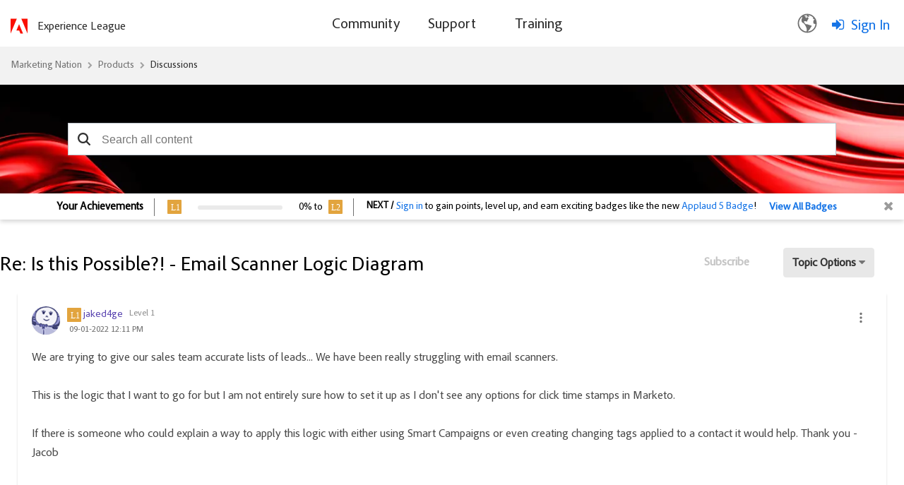

--- FILE ---
content_type: image/svg+xml
request_url: https://nation.marketo.com/html/@43C98F314EFB8E735199A81A70F48959/rank_icons/ec_appicon_RGB_noshadow_20.svg
body_size: 350
content:
<svg id="Layer_1" data-name="Layer 1" xmlns="http://www.w3.org/2000/svg" viewBox="0 0 240 234" height="20" width="20"><defs><style>.cls-1{fill:#fa0f00;}.cls-2{fill:#fff;}</style></defs><title>ec_appicon_noshadowArtboard 1</title><rect class="cls-1" width="240" height="234" rx="42.5"/><path id="_256" data-name="256" class="cls-2" d="M186.617,175.95037H158.11058a6.24325,6.24325,0,0,1-5.84652-3.76911L121.31715,99.82211a1.36371,1.36371,0,0,0-2.61145-.034l-19.286,45.94252A1.63479,1.63479,0,0,0,100.92626,148h21.1992a3.26957,3.26957,0,0,1,3.01052,1.99409l9.2814,20.65452a3.81249,3.81249,0,0,1-3.5078,5.30176H53.734a3.51828,3.51828,0,0,1-3.2129-4.90437L99.61068,54.14376A6.639,6.639,0,0,1,105.843,50h28.31354a6.6281,6.6281,0,0,1,6.23289,4.14376L189.81885,171.046A3.51717,3.51717,0,0,1,186.617,175.95037Z"/></svg>